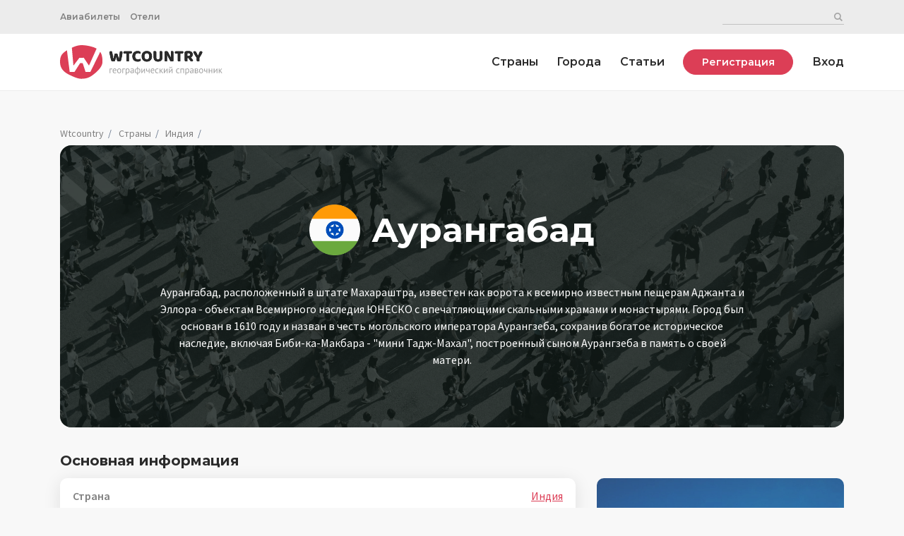

--- FILE ---
content_type: text/html; charset=utf-8
request_url: https://wtcountry.ru/cities/1023
body_size: 4203
content:
<!DOCTYPE html>
<html>
<head>
<meta content='text/html; charset=UTF-8' http-equiv='Content-Type'>
<title>Аурангабад, Индия. Информация о городе, фото, видео, карты, погода. | What The Country. Энциклопедия туриста.</title>
<meta name="csrf-param" content="authenticity_token" />
<meta name="csrf-token" content="p1HUI+w1QaS8Rglkfas4yXg2l0dYH/KVN3+FLSyh2fuZ4HdBxI0ByriP1v1PhtnXciOIk+XzaDsquqZv7BAImw==" />

<meta charset='utf-8'>
<meta content='ie=edge' http-equiv='x-ua-compatible'>
<meta content='Аурангабад, информация о городе, население, карта, погода, достопримечательности' name='keywords'>
<meta content='Аурангабад, Индия – информация о городе, его карта, погода в данный момент, местое время и достопримечательности.' name='description'>
<link rel="shortcut icon" type="image/x-icon" href="/assets/favicon-b5ce37d01b3880489c6813635a61c95f0c6f0762c8e216ba2d9ac0be1bca45e4.ico" />
<meta content='initial-scale=1,user-scalable=no,maximum-scale=1,width=device-width,height=device-height' name='viewport'>
<link href='https://fonts.googleapis.com/css?family=Montserrat:600,700&amp;display=swap&amp;subset=cyrillic' rel='stylesheet'>
<link href='https://fonts.googleapis.com/css?family=Source+Sans+Pro:400,600,700&amp;display=swap&amp;subset=cyrillic' rel='stylesheet'>
<link rel="stylesheet" media="all" href="/assets/application-a7c94e8e39bb9749f28ce81572d5d5f4ca7dc299417ecbfb19972278cfdeae47.css" data-turbolinks-track="reload" />
<script src="/packs/js/application-d02829c6fc016da03f60.js" data-turbolinks-track="reload"></script>
<body>
<div class='mobile-header'>
<div class='container'>
<div class='row'>
<div class='col-12 mobile-header__col'>
<div class='mobile-logo'>
<a class="logo" href="/"><img src="/assets/logo-be0c7fefc4724089500bc95360fa8d04b3c9e443cd42b2825548ab0afe24ac2f.svg" />
</a></div>
<div class='mobile-button'></div>
</div>
</div>
</div>
</div>
<header class='header'>
<div class='header-container'>
<div class='preheader-container'>
<div class='container'>
<div class='row'>
<div class='col-12'>
<div class='preheader'>
<div class='preheader__flex-group'>
<menu class='menu menu-nav preheader__menu'>
<li>
<a href="/tickets">Авиабилеты</a>
</li>
<li>
<a href="/hotels">Отели</a>
</li>
</menu>
</div>
<div class='preheader__search'>
<div class='preheader__search-container' id='preheaderSearchForm'>
<form action="/search" accept-charset="UTF-8" method="get"><input type="text" name="q" id="q" />
<input type="submit" name="" value="" class="preheader__search-submit" data-disable-with="" />
</form></div>
</div>
</div>
</div>
</div>
</div>
</div>
<div class='main-header'>
<div class='container'>
<div class='row'>
<div class='col-12 col-header'>
<a class="logo logo-normal" href="/"><img src="/assets/logo-be0c7fefc4724089500bc95360fa8d04b3c9e443cd42b2825548ab0afe24ac2f.svg" />
</a><menu class='menu menu-nav main-header__menu'>
<li>
<a href="/countries">Страны</a>
</li>
<li>
<a href="/cities">Города</a>
</li>
<li>
<a href="/articles">Статьи</a>
</li>
<li>
<a class='button login-button' href='/users/sign_up'>Регистрация</a>
</li>
<li>
<a href="/users/sign_in">Вход</a>
</li>
</menu>
</div>
</div>
</div>
</div>
</div>
</header>
<div class='page'>
<div class='container'>
<div class='row'>
<div class='col-12'>
<p id='notice'></p>
<p id='alert'></p>
</div>
</div>
</div>
<div class='container'>
<div class='row'>
<div class='col-12'>
<ul class='breadcrumb'>
<li class='breadcrumb-item'>
<a href='/'>Wtcountry</a>
</li>
<li class='breadcrumb-item'>
<a href="/countries">Страны</a>
</li>
<li class='breadcrumb-item'>
<a href="/countries/india">Индия
</a></li>
<li class='breadcrumb-item'></li>
</ul>
<div class='big-header backgroundable'>
<img alt="Аурангабад" class="img-background" src="/assets/photos/default_city-5bb9503073760d1ff58e3a8167dc253b1ffa971901e697ee764931fea750c017.jpg" />
<div class='big-header__content'>
<h1>
<div class='flag flag_big big-header__flag'>
<img src="/assets/flags/in-50e58db6af90426b279a2f95f3d6b88d4ab7c9ae3bbf7c4015692c654e5568ca.png" />
</div>
Аурангабад
</h1>
<div class='text big-header__text'>
Аурангабад, расположенный в штате Махараштра, известен как ворота к всемирно известным пещерам Аджанта и Эллора - объектам Всемирного наследия ЮНЕСКО с впечатляющими скальными храмами и монастырями. Город был основан в 1610 году и назван в честь могольского императора Аурангзеба, сохранив богатое историческое наследие, включая Биби-ка-Макбара - &quot;мини Тадж-Махал&quot;, построенный сыном Аурангзеба в память о своей матери.
</div>
</div>
</div>
</div>
</div>
<div class='row content-row'>
<div class='col-8 col-md-6'>
<h3>Основная информация</h3>
<div class='mblock mblock_info'>
<div class='info-table'>
<div class='info-particle'>
<div class='info-particle__name'>Страна</div>
<div class='info-particle__data'>
<a href="/countries/india">Индия
</a></div>
</div>
<div class='info-particle'>
<div class='info-particle__name'>Население</div>
<div class='info-particle__data'>
1,2 миллион
человек
</div>
</div>
<div class='info-particle'>
<div class='info-particle__name'>Часовая зона</div>
<div class='info-particle__data'>
UTC+5.5
</div>
</div>
</div>
</div>
</div>
<div class='col-4 col-md-6'>
<div class='bsp-city-2'>
<div class='weather-block weather-block_today' id='weatherBlock' state='Clear'>
<div class='d-flex weather-now'>
<div class='weather-now__left'>
<div class='weather-now__degree' id='weatherDegree'>
26
</div>
<div class='weather-now__state' id='weatherState'>
Солнечно
</div>
</div>
<div class='weather-now__right'>
<i class='icon-weather'></i>
</div>
</div>
<div class='city-time'>
<div class='city-time__time'>
00:23
</div>
<div class='city-time__day'>
23 января 2026
</div>
</div>
</div>

</div>
</div>
</div>
<div class='row content-row'>
<div class='col-12'>
<h3>Карта города</h3>
<div class='mblock'>
<div id='map'></div>
<script>
var map = L.map('map', {});
map.setView([19.88,75.32, ], 12);
L.tileLayer('https://{s}.tile.openstreetmap.org/{z}/{x}/{y}.png', {
          attribution: 'Map data <a target="_blank" href="http://www.openstreetmap.org">OpenStreetMap.org</a> contributors, <a href="http://creativecommons.org/licenses/by-sa/2.0/">CC-BY-SA</a>',
          maxZoom: 18,
}).addTo(map);
</script>
</div>
</div>
</div>
<div class='row content-row'>
<div class='col-12'>
<div class='d-flex b-lr reviews__b-lr'>
<h3>
Комментарии о городе
Аурангабад
</h3>
<a class='text-semibold link-review' href='javascript:void(0)'>Написать свой отзыв</a>
</div>
<div class='reviews'>
<div class='review review-form' id='reviewForm'>
<a href='/users/sign_in'>Войдите</a>
, чтобы оставить комментарий.

</div>
<div class='review no-reviews'>
Еще никто не оставлял здесь комментариев.
<a class='link-review' href='#'>Будьте первым!</a>
</div>
</div>
</div>
</div>
<div class='row content-row'>
<div class='col-12'>
<h3>Смотрите также</h3>
<div class='countries-minilist countries-minilist_bottom'>
<a class="wrapper-link backgroundable countries-minilist__wrapper-link" href="/cities/1127"><img class="img-background" src="/assets/photos/default-739e79f8ebd1ee6c729f10e7ca31fe36f919e3fd176bda4d21f004432146c0a2.jpg" />
<div class='countries-minilist__country'>
Дехрадун
</div>
</a><a class="wrapper-link backgroundable countries-minilist__wrapper-link" href="/cities/1291"><img class="img-background" src="/assets/photos/default-739e79f8ebd1ee6c729f10e7ca31fe36f919e3fd176bda4d21f004432146c0a2.jpg" />
<div class='countries-minilist__country'>
Махбубнагар
</div>
</a><a class="wrapper-link backgroundable countries-minilist__wrapper-link" href="/cities/1116"><img class="img-background" src="/assets/photos/default-739e79f8ebd1ee6c729f10e7ca31fe36f919e3fd176bda4d21f004432146c0a2.jpg" />
<div class='countries-minilist__country'>
Куддалор
</div>
</a><a class="wrapper-link backgroundable countries-minilist__wrapper-link" href="/cities/1197"><img class="img-background" src="/assets/photos/default-739e79f8ebd1ee6c729f10e7ca31fe36f919e3fd176bda4d21f004432146c0a2.jpg" />
<div class='countries-minilist__country'>
Хатхрас
</div>
</a></div>
</div>
</div>
</div>
<script>
//<![CDATA[
window.gon={};gon.dataid=1023;
//]]>
</script>
<script>
  //document.addEventListener("turbolinks:load", function() {
  $( document ).ready(function() {
    $.ajax({
        url: "/cities/get_weather",
        type: "post",
        data: {city_id: gon.dataid},
        success: function(data) {
            console.log(data)
            $("#weatherDegree").html(parseInt(data.main.temp));
            $("#weatherBlock").attr("state", data.weather[0].main);
            let rus_weather = data.weather[0].main;
            if (rus_weather == "Clouds") {rus_weather = "Облачно"}
            if (rus_weather == "Thunderstorm") {rus_weather = "Шторм"}
            if (rus_weather == "Clear") {rus_weather = "Чистое небо"}
            if (rus_weather == "Snow") {rus_weather = "Снег"}
            if (rus_weather == "Drizzle") {rus_weather = "Небольшие осадки"}
            if (rus_weather == "Rain") {rus_weather = "Дождь"}
            if (rus_weather == "Haze") {rus_weather = "Смог или туман"}
            if (rus_weather == "Dust") {rus_weather = "Пыльная буря"}
            $("#weatherState").html(rus_weather);
        },
        error: function(data) {
            console.log(data.responseText);
        }
    });
  });
</script>

</div>
<footer class='footer'>
<div class='footer-top'>
<div class='container'>
<div class='row'>
<div class='col-4'>
<a class='logo' href='/'>
<img src="/assets/logo_white-5aabdb44bf75b8d2b5653947dc5d0198a97012a19f8fb8d7f93415491e45567a.svg" />
</a>
</div>
<nav class='col-8 footer-menu'>
<li>
<a href='https://twitter.com/wtcountryru'>
<i class='icon-twitter'></i>
</a>
</li>
<li>
<a href="/countries">Страны</a>
</li>
<li>
<a href="/cities">Города</a>
</li>
<li>
<a href="/articles">Статьи</a>
</li>
<li>
<a href="/tickets">Авиабилеты</a>
</li>
<li>
<a href="/hotels">Отели</a>
</li>
</nav>
</div>
</div>
</div>
<div class='footer-bottom'>
<div class='container'>
<div class='row'>
<div class='col-4'>© What the country, 2020</div>
<div class='col-4'>Копирование материалов запрещено</div>
<div class='col-4 footer-link'>
<a href='/policy'>Обработка персональных данных</a>
<a href='/about'>О сайте</a>
</div>
</div>
</div>
</div>
</footer>
<script>
  (function(m,e,t,r,i,k,a){m[i]=m[i]||function(){(m[i].a=m[i].a||[]).push(arguments)};
  m[i].l=1*new Date();k=e.createElement(t),a=e.getElementsByTagName(t)[0],k.async=1,k.src=r,a.parentNode.insertBefore(k,a)})
  (window, document, "script", "https://mc.yandex.ru/metrika/tag.js", "ym");
  ym(62176024, "init", {
      clickmap:true,
      trackLinks:true,
      accurateTrackBounce:true
  });
</script>
<noscript>
<div>
<img alt='' src='https://mc.yandex.ru/watch/62176024' style='position:absolute; left:-9999px;'>
</div>
</noscript>
<script async='' data-ad-client='ca-pub-7083183677747033' src='https://pagead2.googlesyndication.com/pagead/js/adsbygoogle.js'></script>
<script defer src="https://static.cloudflareinsights.com/beacon.min.js/vcd15cbe7772f49c399c6a5babf22c1241717689176015" integrity="sha512-ZpsOmlRQV6y907TI0dKBHq9Md29nnaEIPlkf84rnaERnq6zvWvPUqr2ft8M1aS28oN72PdrCzSjY4U6VaAw1EQ==" data-cf-beacon='{"version":"2024.11.0","token":"2e763581aac044be9a8688db6add4fdd","r":1,"server_timing":{"name":{"cfCacheStatus":true,"cfEdge":true,"cfExtPri":true,"cfL4":true,"cfOrigin":true,"cfSpeedBrain":true},"location_startswith":null}}' crossorigin="anonymous"></script>
</body>
</head>
</html>


--- FILE ---
content_type: text/html; charset=utf-8
request_url: https://www.google.com/recaptcha/api2/aframe
body_size: 264
content:
<!DOCTYPE HTML><html><head><meta http-equiv="content-type" content="text/html; charset=UTF-8"></head><body><script nonce="G6ym0ESwicwE7YG5sh-6dA">/** Anti-fraud and anti-abuse applications only. See google.com/recaptcha */ try{var clients={'sodar':'https://pagead2.googlesyndication.com/pagead/sodar?'};window.addEventListener("message",function(a){try{if(a.source===window.parent){var b=JSON.parse(a.data);var c=clients[b['id']];if(c){var d=document.createElement('img');d.src=c+b['params']+'&rc='+(localStorage.getItem("rc::a")?sessionStorage.getItem("rc::b"):"");window.document.body.appendChild(d);sessionStorage.setItem("rc::e",parseInt(sessionStorage.getItem("rc::e")||0)+1);localStorage.setItem("rc::h",'1769108008961');}}}catch(b){}});window.parent.postMessage("_grecaptcha_ready", "*");}catch(b){}</script></body></html>

--- FILE ---
content_type: image/svg+xml
request_url: https://wtcountry.ru/assets/logo_white-5aabdb44bf75b8d2b5653947dc5d0198a97012a19f8fb8d7f93415491e45567a.svg
body_size: 7019
content:
<?xml version="1.0" encoding="UTF-8"?>
<svg width="195px" height="52px" viewBox="0 0 195 52" version="1.1" xmlns="http://www.w3.org/2000/svg" xmlns:xlink="http://www.w3.org/1999/xlink">
    <!-- Generator: Sketch 63.1 (92452) - https://sketch.com -->
    <title>logo</title>
    <desc>Created with Sketch.</desc>
    <defs>
        <path d="M65,25.82 C65,32.89 57.8944948,39.74 52.1041913,44.4 C46.3138878,49.06 41.556957,51.65 32.5042701,51.65 C26.5773223,51.65 19.7451058,48.11 14.9625542,45.91 C5.25226646,41.44 0,35.38 0,25.82 C0,17.55 2.18630929,13.18 9.80423072,8.46 C15.3127053,5 24.9632111,0 32.5042701,0 C40.1905137,0 51.1733018,2.17 56.7500985,5.74 C64.1374327,10.47 65,17.7 65,25.82 Z" id="path-1"></path>
        <path d="M78.1303956,43.91 L78.591432,41.0942072 L81.1692705,41.0942072 L80.708234,43.91 L81.6997103,43.91 L82.1607468,41.0942072 L83.6628335,41.0942072 L83.8214697,40.1027309 L82.3243404,40.1027309 L82.7407605,37.5645515 L84.2577193,37.5645515 L84.4163555,36.5730752 L82.9043541,36.5730752 L83.3653906,33.7572824 L82.3739142,33.7572824 L81.9128777,36.5730752 L79.3350393,36.5730752 L79.7960758,33.7572824 L78.8045995,33.7572824 L78.343563,36.5730752 L76.8414763,36.5730752 L76.6828401,37.5645515 L78.1799694,37.5645515 L77.7635493,40.1027309 L76.2465905,40.1027309 L76.0879543,41.0942072 L77.5999557,41.0942072 L77.1389192,43.91 L78.1303956,43.91 Z M81.3328641,40.1027309 L78.7550256,40.1027309 L79.1714457,37.5645515 L81.7492841,37.5645515 L81.3328641,40.1027309 Z M88.2831215,44.0686362 C90.0529068,44.0686362 91.2575505,43.1019468 91.2575505,41.7882407 C91.2575505,40.727361 90.5932614,40.0581145 89.2349388,39.7259699 L88.1046558,39.4483565 C87.2024123,39.2252744 86.795907,38.9228741 86.795907,38.337903 C86.795907,37.6835287 87.4899405,37.20762 88.4219282,37.20762 C89.4431488,37.20762 89.8645263,37.7727615 90.0677789,38.298244 L91.1187438,38.0008011 C90.7518976,36.9200919 89.9289722,36.1963142 88.4219282,36.1963142 C86.8157366,36.1963142 85.625965,37.1084724 85.625965,38.3973916 C85.625965,39.4483565 86.2505951,40.1523047 87.6485767,40.4794919 L88.9176664,40.7769348 C89.6860605,40.9554005 90.0479494,41.3222468 90.0479494,41.8477292 C90.0479494,42.5021036 89.353916,43.0375008 88.263292,43.0375008 C87.3065174,43.0375008 86.7066742,42.6260382 86.4984642,41.8080702 L85.3880107,42.0856836 C85.6606667,43.3795602 86.7265037,44.0686362 88.2831215,44.0686362 Z M95.6002238,44.0091476 C96.0364734,44.0091476 96.3140867,43.9298295 96.472723,43.8703409 L96.2347686,42.819376 C96.135621,42.8392056 95.9769848,42.8788646 95.719201,42.8788646 C95.2036333,42.8788646 94.7078951,42.7202284 94.7078951,41.7287521 L94.7078951,37.2869381 L96.3339163,37.2869381 L96.3339163,36.2954618 L94.7078951,36.2954618 L94.7078951,34.4711454 L93.537953,34.4711454 L93.537953,36.2954618 L92.3878405,36.2954618 L92.3878405,37.2869381 L93.537953,37.2869381 L93.537953,42.0460245 C93.537953,43.3746028 94.6087475,44.0091476 95.6002238,44.0091476 Z M100.339485,44.0884657 C101.668064,44.0884657 102.362097,43.3746028 102.600052,42.8788646 L102.65954,42.8788646 L102.65954,43.91 L103.829482,43.91 L103.829482,38.8931298 C103.829482,36.4739275 101.985336,36.1963142 101.013689,36.1963142 C99.8635768,36.1963142 98.5548281,36.5929047 97.9599423,37.9809716 L99.0703958,38.3775621 C99.3281796,37.8223354 99.9379376,37.2274496 101.053348,37.2274496 C102.1291,37.2274496 102.65954,37.7975484 102.65954,38.7741526 L102.65954,38.8138117 C102.65954,39.3789532 102.084484,39.3293794 100.696417,39.5078451 L100.392299,39.549598 C99.0711799,39.7431943 97.7418175,40.128226 97.7418175,41.7485816 C97.7418175,43.2357961 98.89193,44.0884657 100.339485,44.0884657 Z M100.517951,43.0375008 C99.5859635,43.0375008 98.9117596,42.6210808 98.9117596,41.8080702 C98.9117596,40.9157415 99.7247702,40.6381281 100.636928,40.519151 C101.132667,40.4596624 102.461245,40.3208557 102.65954,40.0829014 L102.65954,41.1536958 C102.65954,42.1055131 101.906018,43.0375008 100.517951,43.0375008 Z M106.446987,46.7456223 C107.502909,46.7456223 108.251474,46.1854382 108.687723,45.0204535 L111.929851,36.3152913 L110.650847,36.2954618 L108.548917,42.3632969 L108.469599,42.3632969 L106.367669,36.2954618 L105.098579,36.2954618 L107.914372,43.9496591 L107.696247,44.5445448 C107.279827,45.6847426 106.74443,45.793805 105.89176,45.5756802 L105.594317,46.6068156 C105.713294,46.6663042 106.050396,46.7456223 106.446987,46.7456223 Z M114.646504,43.91 L114.646504,39.3293794 C114.646504,38.0008011 115.494216,37.2472791 116.649286,37.2472791 C117.749824,37.2472791 118.414114,37.9413125 118.414114,39.1509136 L118.414114,43.91 L119.584056,43.91 L119.584056,39.0715955 C119.584056,37.1134298 118.543006,36.1963142 116.986388,36.1963142 C115.786701,36.1963142 115.102583,36.6970097 114.745651,37.4852334 L114.646504,37.4852334 L114.646504,33.7572824 L113.476561,33.7572824 L113.476561,43.91 L114.646504,43.91 Z M124.819059,44.0686362 C126.881329,44.0686362 128.269396,42.5021036 128.269396,40.14239 C128.269396,37.7628468 126.881329,36.1963142 124.819059,36.1963142 C122.756788,36.1963142 121.368721,37.7628468 121.368721,40.14239 C121.368721,42.5021036 122.756788,44.0686362 124.819059,44.0686362 Z M124.819059,43.0176713 C123.252526,43.0176713 122.538663,41.6692635 122.538663,40.14239 C122.538663,38.6155164 123.252526,37.2472791 124.819059,37.2472791 C126.385591,37.2472791 127.099454,38.6155164 127.099454,40.14239 C127.099454,41.6692635 126.385591,43.0176713 124.819059,43.0176713 Z M131.224004,43.91 L131.224004,39.1509136 C131.224004,38.0355028 132.037014,37.2472791 132.949172,37.2472791 C133.836544,37.2472791 134.456216,37.8272927 134.456216,38.6948345 L134.456216,43.91 L135.645988,43.91 L135.645988,38.9526184 C135.645988,37.9710568 136.260703,37.2472791 137.331498,37.2472791 C138.164338,37.2472791 138.878201,37.688486 138.878201,38.8138117 L138.878201,43.91 L140.048143,43.91 L140.048143,38.8138117 C140.048143,37.0241969 139.086411,36.1963142 137.728088,36.1963142 C136.637464,36.1963142 135.839326,36.6970097 135.447693,37.4852334 L135.368375,37.4852334 C134.991614,36.6722228 134.327324,36.1963142 133.325933,36.1963142 C132.334457,36.1963142 131.600765,36.6722228 131.283492,37.4852334 L131.184344,37.4852334 L131.184344,36.2954618 L130.054061,36.2954618 L130.054061,43.91 L131.224004,43.91 Z M145.382297,44.0686362 C146.929,44.0686362 148.059283,43.2952847 148.416215,42.1451721 L147.285932,41.8278997 C146.988489,42.6210808 146.299413,43.0176713 145.382297,43.0176713 C144.009102,43.0176713 143.062242,42.1303 143.007711,40.4993214 L148.535192,40.4993214 L148.535192,40.0035833 C148.535192,37.167961 146.849682,36.1963142 145.26332,36.1963142 C143.201049,36.1963142 141.832812,37.8223354 141.832812,40.1622195 C141.832812,42.5021036 143.18122,44.0686362 145.382297,44.0686362 Z M147.34542,39.4880156 L143.007711,39.4880156 C143.087029,38.3032014 143.924827,37.2472791 145.26332,37.2472791 C146.53241,37.2472791 147.34542,38.1990964 147.34542,39.4880156 Z" id="path-3"></path>
    </defs>
    <g id="Page-1" stroke="none" stroke-width="1" fill="none" fill-rule="evenodd">
        <g id="logo">
            <g id="Group">
                <mask id="mask-2" fill="white">
                    <use xlink:href="#path-1"></use>
                </mask>
                <use id="Path" fill="#DC3E56" fill-rule="nonzero" xlink:href="#path-1"></use>
                <polygon id="Path" fill="#FFFFFF" fill-rule="nonzero" mask="url(#mask-2)" points="10 3.32 18.0590159 3.32 20.4827157 31.07 20.8595453 31.07 29.5608845 19.63 36.2924323 19.33 44.1116475 31.09 44.4799128 31.09 56.9495484 3.32 65 3.32 46.4753971 41.08 39.0843974 41.08 34.7422921 27.79 30.8540953 27.49 22.1955777 41.08 14.804578 41.08"></polygon>
            </g>
            <path d="M87.768,25.147 C88.216,25.147 88.65,25.0875 89.07,24.9685 C89.49,24.8495 89.798,24.706 89.994,24.538 C90.148,24.188 90.309,23.7155 90.477,23.1205 C90.645,22.5255 90.8095,21.8675 90.9705,21.1465 C91.1315,20.4255 91.2855,19.68 91.4325,18.91 C91.5795,18.14 91.709,17.4015 91.821,16.6945 C91.933,15.9875 92.0205,15.3505 92.0835,14.7835 C92.1465,14.2165 92.178,13.786 92.178,13.492 C92.178,13.016 92.01,12.6765 91.674,12.4735 C91.338,12.2705 90.939,12.169 90.477,12.169 C89.931,12.169 89.434,12.302 88.986,12.568 C88.888,13.38 88.79,14.171 88.692,14.941 C88.594,15.711 88.4925,16.4845 88.3875,17.2615 C88.2825,18.0385 88.174,18.8295 88.062,19.6345 C87.95,20.4395 87.824,21.276 87.684,22.144 L87.684,22.144 L87.579,22.144 C87.453,21.626 87.3235,21.129 87.1905,20.653 C87.0575,20.177 86.921,19.694 86.781,19.204 C86.641,18.714 86.494,18.2065 86.34,17.6815 C86.186,17.1565 86.025,16.586 85.857,15.97 C85.773,15.662 85.556,15.431 85.206,15.277 C84.856,15.123 84.415,15.046 83.883,15.046 C83.561,15.046 83.2565,15.0845 82.9695,15.1615 C82.6825,15.2385 82.462,15.312 82.308,15.382 C82.14,16.152 81.9825,16.8275 81.8355,17.4085 C81.6885,17.9895 81.5485,18.5355 81.4155,19.0465 C81.2825,19.5575 81.153,20.058 81.027,20.548 C80.901,21.038 80.768,21.57 80.628,22.144 L80.628,22.144 L80.523,22.144 C80.453,21.794 80.3795,21.395 80.3025,20.947 C80.2255,20.499 80.1345,19.946 80.0295,19.288 C79.9245,18.63 79.7985,17.839 79.6515,16.915 C79.5045,15.991 79.319,14.871 79.095,13.555 C79.011,13.065 78.8185,12.7115 78.5175,12.4945 C78.2165,12.2775 77.828,12.169 77.352,12.169 C76.974,12.169 76.631,12.2425 76.323,12.3895 C76.015,12.5365 75.77,12.687 75.588,12.841 C75.658,13.429 75.749,14.08 75.861,14.794 C75.973,15.508 76.1025,16.2395 76.2495,16.9885 C76.3965,17.7375 76.5505,18.4865 76.7115,19.2355 C76.8725,19.9845 77.0335,20.6845 77.1945,21.3355 C77.3555,21.9865 77.5095,22.564 77.6565,23.068 C77.8035,23.572 77.94,23.957 78.066,24.223 C78.206,24.503 78.5035,24.727 78.9585,24.895 C79.4135,25.063 79.921,25.147 80.481,25.147 C80.943,25.147 81.3595,25.0875 81.7305,24.9685 C82.1015,24.8495 82.385,24.713 82.581,24.559 C82.679,24.237 82.7875,23.8695 82.9065,23.4565 C83.0255,23.0435 83.148,22.599 83.274,22.123 C83.4,21.647 83.526,21.157 83.652,20.653 C83.778,20.149 83.897,19.645 84.009,19.141 C84.289,20.163 84.5585,21.1185 84.8175,22.0075 C85.0765,22.8965 85.304,23.635 85.5,24.223 C85.598,24.517 85.8535,24.7445 86.2665,24.9055 C86.6795,25.0665 87.18,25.147 87.768,25.147 Z M98.94,25.147 C99.248,25.147 99.542,25.1295 99.822,25.0945 C100.102,25.0595 100.319,25.021 100.473,24.979 L100.473,24.979 L100.473,14.92 L103.035,14.92 C103.399,14.92 103.686,14.808 103.896,14.584 C104.106,14.36 104.211,14.017 104.211,13.555 C104.211,13.289 104.176,13.044 104.106,12.82 C104.036,12.596 103.952,12.414 103.854,12.274 L103.854,12.274 L94.677,12.274 C94.313,12.274 94.026,12.3825 93.816,12.5995 C93.606,12.8165 93.501,13.163 93.501,13.639 C93.501,13.905 93.5395,14.15 93.6165,14.374 C93.6935,14.598 93.774,14.78 93.858,14.92 L93.858,14.92 L97.155,14.92 L97.155,23.593 C97.155,24.181 97.288,24.587 97.554,24.811 C97.82,25.035 98.282,25.147 98.94,25.147 Z M111.603,25.357 C112.303,25.357 112.891,25.2975 113.367,25.1785 C113.843,25.0595 114.221,24.93 114.501,24.79 C114.865,24.622 115.1205,24.4155 115.2675,24.1705 C115.4145,23.9255 115.488,23.663 115.488,23.383 C115.488,23.061 115.4215,22.7705 115.2885,22.5115 C115.1555,22.2525 114.984,22.039 114.774,21.871 C114.41,22.095 114.0145,22.2875 113.5875,22.4485 C113.1605,22.6095 112.646,22.69 112.044,22.69 C110.882,22.69 109.9685,22.3505 109.3035,21.6715 C108.6385,20.9925 108.306,19.981 108.306,18.637 C108.306,17.335 108.621,16.3305 109.251,15.6235 C109.881,14.9165 110.756,14.563 111.876,14.563 C112.464,14.563 112.9715,14.654 113.3985,14.836 C113.8255,15.018 114.221,15.228 114.585,15.466 C114.809,15.326 115.005,15.1335 115.173,14.8885 C115.341,14.6435 115.425,14.36 115.425,14.038 C115.425,13.422 115.075,12.911 114.375,12.505 C113.675,12.099 112.688,11.896 111.414,11.896 C110.518,11.896 109.678,12.043 108.894,12.337 C108.11,12.631 107.424,13.0615 106.836,13.6285 C106.248,14.1955 105.7825,14.899 105.4395,15.739 C105.0965,16.579 104.925,17.545 104.925,18.637 C104.925,19.799 105.0965,20.8035 105.4395,21.6505 C105.7825,22.4975 106.255,23.194 106.857,23.74 C107.459,24.286 108.166,24.692 108.978,24.958 C109.79,25.224 110.665,25.357 111.603,25.357 Z M123.3,25.357 C124.238,25.357 125.106,25.21 125.904,24.916 C126.702,24.622 127.395,24.1915 127.983,23.6245 C128.571,23.0575 129.0295,22.354 129.3585,21.514 C129.6875,20.674 129.852,19.708 129.852,18.616 C129.852,17.524 129.684,16.5615 129.348,15.7285 C129.012,14.8955 128.55,14.1955 127.962,13.6285 C127.374,13.0615 126.681,12.631 125.883,12.337 C125.085,12.043 124.224,11.896 123.3,11.896 C122.376,11.896 121.5185,12.043 120.7275,12.337 C119.9365,12.631 119.247,13.0615 118.659,13.6285 C118.071,14.1955 117.609,14.8955 117.273,15.7285 C116.937,16.5615 116.769,17.524 116.769,18.616 C116.769,19.708 116.9335,20.674 117.2625,21.514 C117.5915,22.354 118.0465,23.0575 118.6275,23.6245 C119.2085,24.1915 119.898,24.622 120.696,24.916 C121.494,25.21 122.362,25.357 123.3,25.357 Z M123.3,22.69 C122.334,22.69 121.5675,22.3505 121.0005,21.6715 C120.4335,20.9925 120.15,19.974 120.15,18.616 C120.15,17.272 120.437,16.2605 121.011,15.5815 C121.585,14.9025 122.348,14.563 123.3,14.563 C124.266,14.563 125.0325,14.9025 125.5995,15.5815 C126.1665,16.2605 126.45,17.272 126.45,18.616 C126.45,19.974 126.1665,20.9925 125.5995,21.6715 C125.0325,22.3505 124.266,22.69 123.3,22.69 Z M137.58,25.357 C138.448,25.357 139.225,25.238 139.911,25 C140.597,24.762 141.178,24.426 141.654,23.992 C142.13,23.558 142.494,23.0365 142.746,22.4275 C142.998,21.8185 143.124,21.136 143.124,20.38 L143.124,20.38 L143.124,13.618 C143.124,13.002 142.9875,12.589 142.7145,12.379 C142.4415,12.169 141.99,12.064 141.36,12.064 C141.066,12.064 140.7755,12.085 140.4885,12.127 C140.2015,12.169 139.981,12.204 139.827,12.232 L139.827,12.232 L139.827,20.317 C139.827,21.073 139.6205,21.6575 139.2075,22.0705 C138.7945,22.4835 138.252,22.69 137.58,22.69 C136.922,22.69 136.3865,22.4835 135.9735,22.0705 C135.5605,21.6575 135.354,21.073 135.354,20.317 L135.354,20.317 L135.354,13.618 C135.354,13.002 135.2175,12.589 134.9445,12.379 C134.6715,12.169 134.22,12.064 133.59,12.064 C133.296,12.064 133.0055,12.085 132.7185,12.127 C132.4315,12.169 132.211,12.204 132.057,12.232 L132.057,12.232 L132.057,20.38 C132.057,21.136 132.183,21.8185 132.435,22.4275 C132.687,23.0365 133.051,23.558 133.527,23.992 C134.003,24.426 134.5805,24.762 135.2595,25 C135.9385,25.238 136.712,25.357 137.58,25.357 Z M155.262,25.168 C155.724,25.168 156.123,25.1155 156.459,25.0105 C156.795,24.9055 157.061,24.769 157.257,24.601 L157.257,24.601 L157.257,13.555 C157.257,12.995 157.131,12.6065 156.879,12.3895 C156.627,12.1725 156.186,12.064 155.556,12.064 C155.248,12.064 154.9575,12.085 154.6845,12.127 C154.4115,12.169 154.205,12.204 154.065,12.232 L154.065,12.232 L154.065656,16.3020625 C154.066969,16.8926875 154.07025,17.503 154.0755,18.133 C154.0825,18.973 154.121,19.862 154.191,20.8 L154.191,20.8 L154.107,20.821 C153.911,20.331 153.7115,19.862 153.5085,19.414 C153.3055,18.966 153.085,18.518 152.847,18.07 L152.847,18.07 L150.39,13.345 C150.11,12.813 149.7635,12.47 149.3505,12.316 C148.9375,12.162 148.486,12.085 147.996,12.085 C147.576,12.085 147.1805,12.1515 146.8095,12.2845 C146.4385,12.4175 146.169,12.603 146.001,12.841 L146.001,12.841 L146.001,23.656 C146.001,24.216 146.127,24.6045 146.379,24.8215 C146.631,25.0385 147.072,25.147 147.702,25.147 C147.996,25.147 148.2795,25.1295 148.5525,25.0945 C148.8255,25.0595 149.032,25.028 149.172,25 L149.172,25 L149.172,21.094 C149.172,20.38 149.165,19.6415 149.151,18.8785 C149.137,18.1155 149.095,17.314 149.025,16.474 L149.025,16.474 L149.172,16.432 C149.368,16.922 149.5675,17.391 149.7705,17.839 C149.9735,18.287 150.194,18.735 150.432,19.183 L150.432,19.183 L152.868,23.887 C153.148,24.433 153.498,24.783 153.918,24.937 C154.338,25.091 154.786,25.168 155.262,25.168 Z M164.544,25.147 C164.852,25.147 165.146,25.1295 165.426,25.0945 C165.706,25.0595 165.923,25.021 166.077,24.979 L166.077,24.979 L166.077,14.92 L168.639,14.92 C169.003,14.92 169.29,14.808 169.5,14.584 C169.71,14.36 169.815,14.017 169.815,13.555 C169.815,13.289 169.78,13.044 169.71,12.82 C169.64,12.596 169.556,12.414 169.458,12.274 L169.458,12.274 L160.281,12.274 C159.917,12.274 159.63,12.3825 159.42,12.5995 C159.21,12.8165 159.105,13.163 159.105,13.639 C159.105,13.905 159.1435,14.15 159.2205,14.374 C159.2975,14.598 159.378,14.78 159.462,14.92 L159.462,14.92 L162.759,14.92 L162.759,23.593 C162.759,24.181 162.892,24.587 163.158,24.811 C163.424,25.035 163.886,25.147 164.544,25.147 Z M180.504,25.189 C180.91,25.189 181.2845,25.0735 181.6275,24.8425 C181.9705,24.6115 182.205,24.272 182.331,23.824 C182.079,23.418 181.6905,22.8825 181.1655,22.2175 C180.6405,21.5525 180.091,20.842 179.517,20.086 C180.245,19.708 180.8225,19.197 181.2495,18.553 C181.6765,17.909 181.89,17.181 181.89,16.369 C181.89,14.997 181.414,13.9155 180.462,13.1245 C179.51,12.3335 178.082,11.938 176.178,11.938 C175.492,11.938 174.834,11.973 174.204,12.043 C173.574,12.113 173.035,12.232 172.587,12.4 C172.307,12.484 172.0935,12.603 171.9465,12.757 C171.7995,12.911 171.726,13.128 171.726,13.408 L171.726,13.408 L171.726,23.593 C171.726,24.181 171.8555,24.587 172.1145,24.811 C172.3735,25.035 172.832,25.147 173.49,25.147 C173.798,25.147 174.092,25.1295 174.372,25.0945 C174.652,25.0595 174.869,25.021 175.023,24.979 L175.023,24.979 L175.023,20.758 L176.472,20.758 L178.488,23.887 C178.74,24.293 179.006,24.6115 179.286,24.8425 C179.566,25.0735 179.972,25.189 180.504,25.189 Z M176.283,18.217 L174.981,18.217 L174.981,14.689 C175.163,14.661 175.345,14.6365 175.527,14.6155 C175.709,14.5945 175.912,14.584 176.136,14.584 C177.746,14.584 178.551,15.186 178.551,16.39 C178.551,17.006 178.341,17.4645 177.921,17.7655 C177.501,18.0665 176.955,18.217 176.283,18.217 L176.283,18.217 Z M188.757,25.147 C189.051,25.147 189.3345,25.1295 189.6075,25.0945 C189.8805,25.0595 190.094,25.021 190.248,24.979 L190.248,24.979 L190.248,20.737 C191.004,19.519 191.6305,18.49 192.1275,17.65 C192.6245,16.81 193.02,16.117 193.314,15.571 C193.608,15.025 193.8145,14.598 193.9335,14.29 C194.0525,13.982 194.112,13.744 194.112,13.576 C194.112,13.128 193.958,12.785 193.65,12.547 C193.342,12.309 192.964,12.19 192.516,12.19 C192.278,12.19 192.0225,12.2215 191.7495,12.2845 C191.4765,12.3475 191.228,12.435 191.004,12.547 C190.794,13.051 190.5945,13.5165 190.4055,13.9435 C190.2165,14.3705 190.031,14.7905 189.849,15.2035 C189.667,15.6165 189.4815,16.033 189.2925,16.453 C189.1035,16.873 188.897,17.314 188.673,17.776 L188.673,17.776 L188.568,17.776 C188.54,17.734 188.47,17.608 188.358,17.398 C188.246,17.188 188.1165,16.9395 187.9695,16.6525 C187.8225,16.3655 187.665,16.054 187.497,15.718 C187.329,15.382 187.1715,15.0705 187.0245,14.7835 C186.8775,14.4965 186.748,14.2445 186.636,14.0275 C186.524,13.8105 186.454,13.681 186.426,13.639 C186.146,13.079 185.852,12.6975 185.544,12.4945 C185.236,12.2915 184.837,12.19 184.347,12.19 C183.927,12.19 183.5735,12.288 183.2865,12.484 C182.9995,12.68 182.779,12.897 182.625,13.135 C182.835,13.653 183.115,14.241 183.465,14.899 C183.815,15.557 184.193,16.2255 184.599,16.9045 C185.005,17.5835 185.418,18.2555 185.838,18.9205 C186.258,19.5855 186.65,20.184 187.014,20.716 L187.014,20.716 L187.014,23.635 C187.014,24.195 187.14,24.587 187.392,24.811 C187.644,25.035 188.099,25.147 188.757,25.147 Z" id="WTCOUNTRY" fill="#FFFFFF" fill-rule="nonzero"></path>
            <g id="#stayhome" fill-rule="nonzero">
                <use fill="#000000" xlink:href="#path-3"></use>
                <use fill="#B1B1B1" xlink:href="#path-3"></use>
            </g>
        </g>
    </g>
</svg>